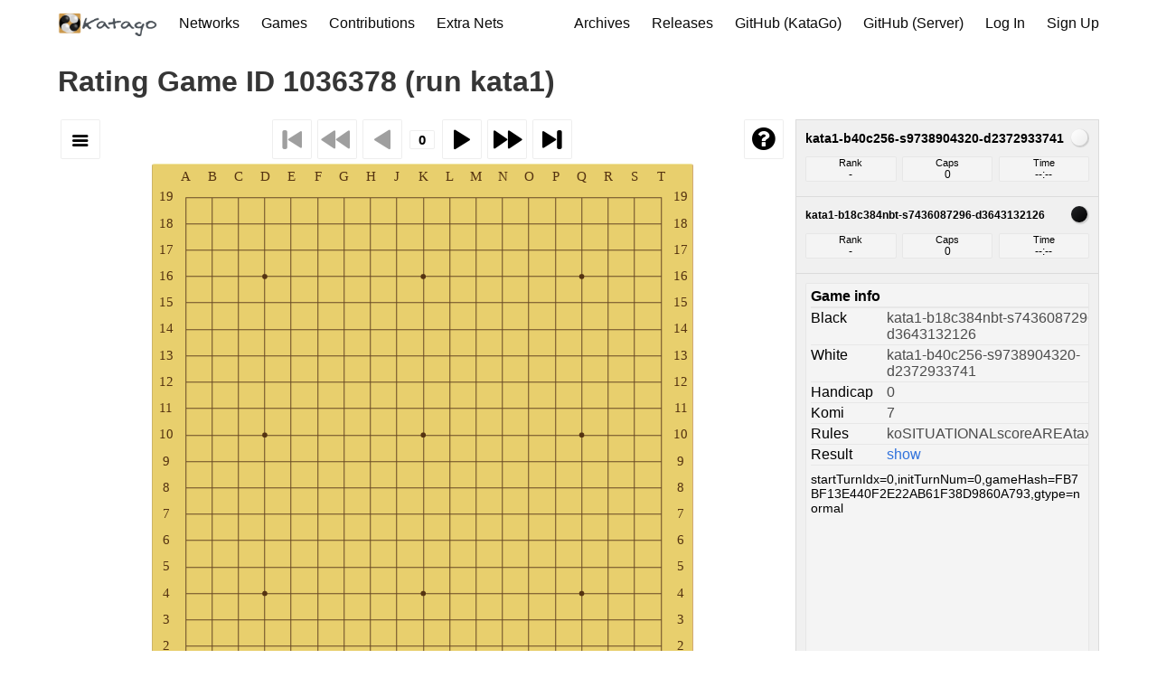

--- FILE ---
content_type: text/html; charset=utf-8
request_url: https://katagotraining.org/sgfplayer/rating-games/1036378/
body_size: 2190
content:


<!DOCTYPE html>
<html lang="en">
<head>
  <meta charset="UTF-8">
  <meta name="viewport" content="width=device-width, initial-scale=1">
  <title>
KataGo - Game ID 1036378 (run kata1)
</title>
  
    <link rel="stylesheet" href="https://use.fontawesome.com/releases/v5.7.2/css/all.css" integrity="sha384-fnmOCqbTlWIlj8LyTjo7mOUStjsKC4pOpQbqyi7RrhN7udi9RwhKkMHpvLbHG9Sr" crossorigin="anonymous">
    <link rel="stylesheet" href="/static/bulma/css/style.min.f5c756c01867.css">
    <link rel="stylesheet" href="/static/css/custom.389b17b6d939.css">
    <link rel="icon" type="image/png" href="/static/images/favicons/favicon.png" />
    <script>
      document.addEventListener('DOMContentLoaded', () => {
        // Get all "navbar-burger" elements
        const $navbarBurgers = Array.prototype.slice.call(document.querySelectorAll('.navbar-burger'), 0);

        // Check if there are any navbar burgers
        if ($navbarBurgers.length > 0) {

          // Add a click event on each of them
          $navbarBurgers.forEach( el => {
            el.addEventListener('click', () => {
              // Get the target from the "data-target" attribute
              const target = el.dataset.target;
              const $target = document.getElementById(target);
              // Toggle the "is-active" class on both the "navbar-burger" and the "navbar-menu"
              el.classList.toggle('is-active');
              $target.classList.toggle('is-active');

            });
          });
        }

      });
    </script>

    
<script type="text/javascript" src="/static/js/wgo.min.js"></script>
<script type="text/javascript" src="/static/js/wgo.player.min.js"></script>
<link type="text/css" href="/static/css/wgo.player.css" rel="stylesheet" />
<link type="text/css" href="/static/css/wgo-custom.css" rel="stylesheet" />

<script>
window.addEventListener("load", function() {
  var gamePlayer = document.getElementById("gamePlayer");

  var oneColumnLayoutControlBottom = {
    top: ["InfoBox"],
    bottom: ["Control", "CommentBox"]
  };

  var dynamicLayout = [
    {
      conditions: {
        minWidth: 650,
    },
      layout: WGo.BasicPlayer.layouts["right_top"],
      className: "wgo-twocols wgo-large",
    },
    {
      conditions: {
        minWidth: 550,
        minHeight: 600,
      },
      layout: oneColumnLayoutControlBottom,
      className: "wgo-medium"
    },
    {
      conditions: {
        minWidth: 350,
      },
      layout: oneColumnLayoutControlBottom,
      className: "wgo-small"
    },
    {
      layout: oneColumnLayoutControlBottom,
      className: "wgo-xsmall",
    },
  ];

  var player = new WGo.BasicPlayer(gamePlayer, {
    sgfFile: "/sgf-files/rating-games/FB7BF13E440F2E22AB61F38D9860A793.sgf",
    board: { background: "#E8CF6D" },
    layout: dynamicLayout,
    allowIllegalMoves: true,
  });
  player.setCoordinates(true);
});
</script>


  
</head>
<body>


  <div class="container">
    <nav class="navbar">
      <div class="navbar-brand">
        <a class="navbar-item" href="/">
          <img src="/static/images/katago.png" width="110" height="50">
        </a>

        <div class="navbar-burger burger" data-target="navMenuExample">
          <span></span>
          <span></span>
          <span></span>
          <span></span>
          <span></span>
        </div>
      </div>

      <div id="navMenuExample" class="navbar-menu">
        <div class="navbar-start">
          <a class="navbar-item is-active" href="/networks/">
            Networks
          </a>
          <a class="navbar-item is-active" href="/games/">
            Games
          </a>
          <a class="navbar-item is-active" href="/contributions/">
            Contributions
          </a>
          <a class="navbar-item is-active" href="/extra_networks/">
            Extra Nets
          </a>
        </div>

        <div class="navbar-end">
          <a class="navbar-item is-active" href="https://katagoarchive.org/">
            Archives
          </a>
          <a class="navbar-item is-active" href="https://github.com/lightvector/KataGo/releases">
            Releases
          </a>
          <a class="navbar-item is-active" href="https://github.com/lightvector/KataGo">
            GitHub (KataGo)
          </a>
          <a class="navbar-item is-active" href="https://github.com/katago/katago-server">
            GitHub (Server)
          </a>

        
          
          
            <a class="navbar-item is-active" href="/accounts/login/">
              Log In
            </a>
          
          
          
            <a class="navbar-item is-active" href="/accounts/signup/">
              Sign Up
           </a>
          
        
        </div>
      </div>
    </nav>
  </div>




<section class="section">
  <div class="container">
    
      
    

    
      
      


<h1 class="title">Rating Game ID 1036378 (run kata1) </h1>


<div id="gamePlayer" style="max-height:90vh">
  WGo.js player did not initialize.
</div>

<p class="button my-4"><a href="/sgf-files/rating-games/FB7BF13E440F2E22AB61F38D9860A793.sgf">Download SGF</a></p>

<h2 class="title mt-5 is-4"> Game Information </h2>
<div class="content">
<ul>
<li> <strong>Game ID:</strong> 1036378 </li>
<li> <strong>Uploaded at:</strong> 2023-09-12 11-00-48 UTC </li>
<li> <strong>Submitted by:</strong> 水底2022 </li>

<li> <strong>Black player:</strong> kata1-b18c384nbt-s7436087296-d3643132126 </li>
<li> <strong>White player:</strong> kata1-b40c256-s9738904320-d2372933741 </li>

<li> <strong>BoardSizeX:</strong> 19 </li>
<li> <strong>BoardSizeY:</strong> 19 </li>
<li> <strong>Handicap:</strong> 0 </li>
<li> <strong>Komi:</strong> 7.0 </li>
<li> <strong>Rules:</strong> {&#x27;ko&#x27;: &#x27;SITUATIONAL&#x27;, &#x27;tax&#x27;: &#x27;SEKI&#x27;, &#x27;scoring&#x27;: &#x27;AREA&#x27;, &#x27;suicide&#x27;: True} <a href='https://lightvector.github.io/KataGo/rules.html'>[rules explanation]</a> </li>
<li> <strong>Game Type:</strong> normal </li>
<li> <strong>Game Length (moves):</strong> 191 </li>
<li> <strong>Extra Metadata:</strong> {} </li>
<li> <strong>Game Outcome:</strong> W+R </li>
<li> <strong>Disabled:</strong> False </li>
</ul>
</div>

    
  </div>
</section>




  <footer class="footer">
    <div class="container">
      <div class="content has-text-centered">
        <p>
          
          <strong><a href="https://github.com/lightvector/KataGo">Katago engine <i class="fab fa-github"></i></a></strong> by <a href="https://github.com/lightvector">lightvector</a>
          (<a href="https://github.com/lightvector/KataGo/blob/master/LICENSE">engine license</a>).
          <strong><a href="https://github.com/katago/katago-server">Katago server <i class="fab fa-github"></i></a></strong> by <a href="https://github.com/lightvector">lightvector</a> and <a href="https://github.com/tychota">tychota</a>
          (<a href="http://opensource.org/licenses/mit-license.php">server code license</a>).
          
          <strong><a href="/privacy/">Privacy and data use policy</a></strong>.
          <strong><a href="/network_license/">Neural Net License</a></strong>.
          
          <br/>
          
          Additional thanks to <a href="https://www.janestreet.com/">Jane Street</a> for supporting KataGo's earlier runs, and to <a href="https://gogodonline.co.uk/">GoGoD</a> and <a href="http://go4go.net/go/">Go4Go</a> for pro games for improving training.
          
          
        </p>
      </div>
    </div>
  </footer>



  

</body>
</html>


--- FILE ---
content_type: text/css; charset="utf-8"
request_url: https://katagotraining.org/static/css/custom.389b17b6d939.css
body_size: -502
content:

.winnerResultStyle {
  color:#00cc77;
  font-weight:500;
}

.loserResultStyle {
  color:red
}

.drawResultStyle {
  font-weight:bold;
}

.strongestNetworkStyle {
  background-color:#ddffdd;
}
